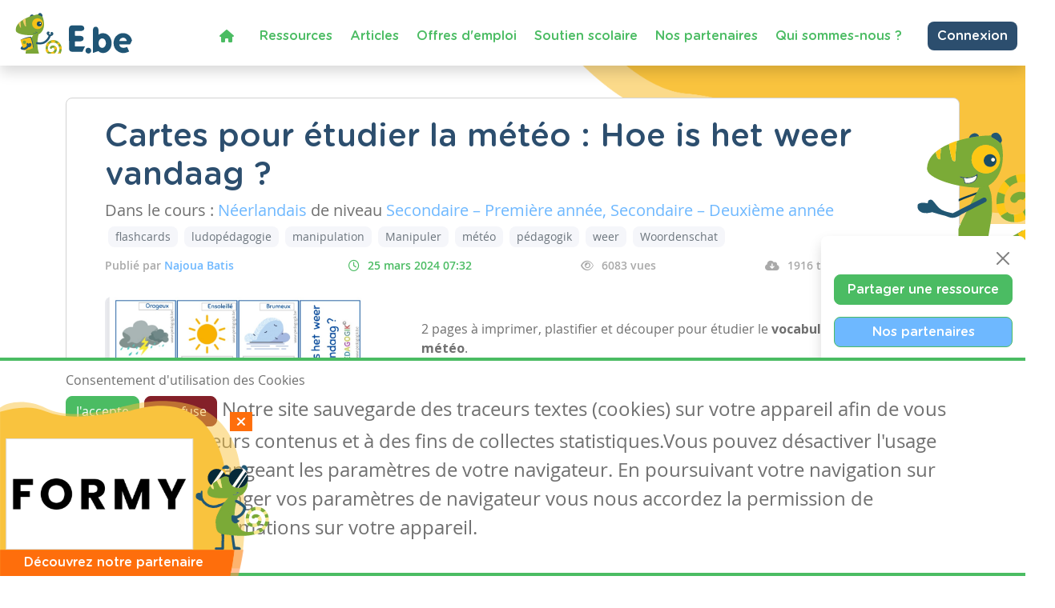

--- FILE ---
content_type: text/html; charset=utf-8
request_url: https://www.google.com/recaptcha/api2/anchor?ar=1&k=6LdVV3IcAAAAACraZeK1nL_L0H2Hm7WDPob9zAlT&co=aHR0cHM6Ly93d3cuZW5zZWlnbm9ucy5iZTo0NDM.&hl=en&v=N67nZn4AqZkNcbeMu4prBgzg&size=invisible&anchor-ms=20000&execute-ms=30000&cb=t473q6lty6nd
body_size: 48561
content:
<!DOCTYPE HTML><html dir="ltr" lang="en"><head><meta http-equiv="Content-Type" content="text/html; charset=UTF-8">
<meta http-equiv="X-UA-Compatible" content="IE=edge">
<title>reCAPTCHA</title>
<style type="text/css">
/* cyrillic-ext */
@font-face {
  font-family: 'Roboto';
  font-style: normal;
  font-weight: 400;
  font-stretch: 100%;
  src: url(//fonts.gstatic.com/s/roboto/v48/KFO7CnqEu92Fr1ME7kSn66aGLdTylUAMa3GUBHMdazTgWw.woff2) format('woff2');
  unicode-range: U+0460-052F, U+1C80-1C8A, U+20B4, U+2DE0-2DFF, U+A640-A69F, U+FE2E-FE2F;
}
/* cyrillic */
@font-face {
  font-family: 'Roboto';
  font-style: normal;
  font-weight: 400;
  font-stretch: 100%;
  src: url(//fonts.gstatic.com/s/roboto/v48/KFO7CnqEu92Fr1ME7kSn66aGLdTylUAMa3iUBHMdazTgWw.woff2) format('woff2');
  unicode-range: U+0301, U+0400-045F, U+0490-0491, U+04B0-04B1, U+2116;
}
/* greek-ext */
@font-face {
  font-family: 'Roboto';
  font-style: normal;
  font-weight: 400;
  font-stretch: 100%;
  src: url(//fonts.gstatic.com/s/roboto/v48/KFO7CnqEu92Fr1ME7kSn66aGLdTylUAMa3CUBHMdazTgWw.woff2) format('woff2');
  unicode-range: U+1F00-1FFF;
}
/* greek */
@font-face {
  font-family: 'Roboto';
  font-style: normal;
  font-weight: 400;
  font-stretch: 100%;
  src: url(//fonts.gstatic.com/s/roboto/v48/KFO7CnqEu92Fr1ME7kSn66aGLdTylUAMa3-UBHMdazTgWw.woff2) format('woff2');
  unicode-range: U+0370-0377, U+037A-037F, U+0384-038A, U+038C, U+038E-03A1, U+03A3-03FF;
}
/* math */
@font-face {
  font-family: 'Roboto';
  font-style: normal;
  font-weight: 400;
  font-stretch: 100%;
  src: url(//fonts.gstatic.com/s/roboto/v48/KFO7CnqEu92Fr1ME7kSn66aGLdTylUAMawCUBHMdazTgWw.woff2) format('woff2');
  unicode-range: U+0302-0303, U+0305, U+0307-0308, U+0310, U+0312, U+0315, U+031A, U+0326-0327, U+032C, U+032F-0330, U+0332-0333, U+0338, U+033A, U+0346, U+034D, U+0391-03A1, U+03A3-03A9, U+03B1-03C9, U+03D1, U+03D5-03D6, U+03F0-03F1, U+03F4-03F5, U+2016-2017, U+2034-2038, U+203C, U+2040, U+2043, U+2047, U+2050, U+2057, U+205F, U+2070-2071, U+2074-208E, U+2090-209C, U+20D0-20DC, U+20E1, U+20E5-20EF, U+2100-2112, U+2114-2115, U+2117-2121, U+2123-214F, U+2190, U+2192, U+2194-21AE, U+21B0-21E5, U+21F1-21F2, U+21F4-2211, U+2213-2214, U+2216-22FF, U+2308-230B, U+2310, U+2319, U+231C-2321, U+2336-237A, U+237C, U+2395, U+239B-23B7, U+23D0, U+23DC-23E1, U+2474-2475, U+25AF, U+25B3, U+25B7, U+25BD, U+25C1, U+25CA, U+25CC, U+25FB, U+266D-266F, U+27C0-27FF, U+2900-2AFF, U+2B0E-2B11, U+2B30-2B4C, U+2BFE, U+3030, U+FF5B, U+FF5D, U+1D400-1D7FF, U+1EE00-1EEFF;
}
/* symbols */
@font-face {
  font-family: 'Roboto';
  font-style: normal;
  font-weight: 400;
  font-stretch: 100%;
  src: url(//fonts.gstatic.com/s/roboto/v48/KFO7CnqEu92Fr1ME7kSn66aGLdTylUAMaxKUBHMdazTgWw.woff2) format('woff2');
  unicode-range: U+0001-000C, U+000E-001F, U+007F-009F, U+20DD-20E0, U+20E2-20E4, U+2150-218F, U+2190, U+2192, U+2194-2199, U+21AF, U+21E6-21F0, U+21F3, U+2218-2219, U+2299, U+22C4-22C6, U+2300-243F, U+2440-244A, U+2460-24FF, U+25A0-27BF, U+2800-28FF, U+2921-2922, U+2981, U+29BF, U+29EB, U+2B00-2BFF, U+4DC0-4DFF, U+FFF9-FFFB, U+10140-1018E, U+10190-1019C, U+101A0, U+101D0-101FD, U+102E0-102FB, U+10E60-10E7E, U+1D2C0-1D2D3, U+1D2E0-1D37F, U+1F000-1F0FF, U+1F100-1F1AD, U+1F1E6-1F1FF, U+1F30D-1F30F, U+1F315, U+1F31C, U+1F31E, U+1F320-1F32C, U+1F336, U+1F378, U+1F37D, U+1F382, U+1F393-1F39F, U+1F3A7-1F3A8, U+1F3AC-1F3AF, U+1F3C2, U+1F3C4-1F3C6, U+1F3CA-1F3CE, U+1F3D4-1F3E0, U+1F3ED, U+1F3F1-1F3F3, U+1F3F5-1F3F7, U+1F408, U+1F415, U+1F41F, U+1F426, U+1F43F, U+1F441-1F442, U+1F444, U+1F446-1F449, U+1F44C-1F44E, U+1F453, U+1F46A, U+1F47D, U+1F4A3, U+1F4B0, U+1F4B3, U+1F4B9, U+1F4BB, U+1F4BF, U+1F4C8-1F4CB, U+1F4D6, U+1F4DA, U+1F4DF, U+1F4E3-1F4E6, U+1F4EA-1F4ED, U+1F4F7, U+1F4F9-1F4FB, U+1F4FD-1F4FE, U+1F503, U+1F507-1F50B, U+1F50D, U+1F512-1F513, U+1F53E-1F54A, U+1F54F-1F5FA, U+1F610, U+1F650-1F67F, U+1F687, U+1F68D, U+1F691, U+1F694, U+1F698, U+1F6AD, U+1F6B2, U+1F6B9-1F6BA, U+1F6BC, U+1F6C6-1F6CF, U+1F6D3-1F6D7, U+1F6E0-1F6EA, U+1F6F0-1F6F3, U+1F6F7-1F6FC, U+1F700-1F7FF, U+1F800-1F80B, U+1F810-1F847, U+1F850-1F859, U+1F860-1F887, U+1F890-1F8AD, U+1F8B0-1F8BB, U+1F8C0-1F8C1, U+1F900-1F90B, U+1F93B, U+1F946, U+1F984, U+1F996, U+1F9E9, U+1FA00-1FA6F, U+1FA70-1FA7C, U+1FA80-1FA89, U+1FA8F-1FAC6, U+1FACE-1FADC, U+1FADF-1FAE9, U+1FAF0-1FAF8, U+1FB00-1FBFF;
}
/* vietnamese */
@font-face {
  font-family: 'Roboto';
  font-style: normal;
  font-weight: 400;
  font-stretch: 100%;
  src: url(//fonts.gstatic.com/s/roboto/v48/KFO7CnqEu92Fr1ME7kSn66aGLdTylUAMa3OUBHMdazTgWw.woff2) format('woff2');
  unicode-range: U+0102-0103, U+0110-0111, U+0128-0129, U+0168-0169, U+01A0-01A1, U+01AF-01B0, U+0300-0301, U+0303-0304, U+0308-0309, U+0323, U+0329, U+1EA0-1EF9, U+20AB;
}
/* latin-ext */
@font-face {
  font-family: 'Roboto';
  font-style: normal;
  font-weight: 400;
  font-stretch: 100%;
  src: url(//fonts.gstatic.com/s/roboto/v48/KFO7CnqEu92Fr1ME7kSn66aGLdTylUAMa3KUBHMdazTgWw.woff2) format('woff2');
  unicode-range: U+0100-02BA, U+02BD-02C5, U+02C7-02CC, U+02CE-02D7, U+02DD-02FF, U+0304, U+0308, U+0329, U+1D00-1DBF, U+1E00-1E9F, U+1EF2-1EFF, U+2020, U+20A0-20AB, U+20AD-20C0, U+2113, U+2C60-2C7F, U+A720-A7FF;
}
/* latin */
@font-face {
  font-family: 'Roboto';
  font-style: normal;
  font-weight: 400;
  font-stretch: 100%;
  src: url(//fonts.gstatic.com/s/roboto/v48/KFO7CnqEu92Fr1ME7kSn66aGLdTylUAMa3yUBHMdazQ.woff2) format('woff2');
  unicode-range: U+0000-00FF, U+0131, U+0152-0153, U+02BB-02BC, U+02C6, U+02DA, U+02DC, U+0304, U+0308, U+0329, U+2000-206F, U+20AC, U+2122, U+2191, U+2193, U+2212, U+2215, U+FEFF, U+FFFD;
}
/* cyrillic-ext */
@font-face {
  font-family: 'Roboto';
  font-style: normal;
  font-weight: 500;
  font-stretch: 100%;
  src: url(//fonts.gstatic.com/s/roboto/v48/KFO7CnqEu92Fr1ME7kSn66aGLdTylUAMa3GUBHMdazTgWw.woff2) format('woff2');
  unicode-range: U+0460-052F, U+1C80-1C8A, U+20B4, U+2DE0-2DFF, U+A640-A69F, U+FE2E-FE2F;
}
/* cyrillic */
@font-face {
  font-family: 'Roboto';
  font-style: normal;
  font-weight: 500;
  font-stretch: 100%;
  src: url(//fonts.gstatic.com/s/roboto/v48/KFO7CnqEu92Fr1ME7kSn66aGLdTylUAMa3iUBHMdazTgWw.woff2) format('woff2');
  unicode-range: U+0301, U+0400-045F, U+0490-0491, U+04B0-04B1, U+2116;
}
/* greek-ext */
@font-face {
  font-family: 'Roboto';
  font-style: normal;
  font-weight: 500;
  font-stretch: 100%;
  src: url(//fonts.gstatic.com/s/roboto/v48/KFO7CnqEu92Fr1ME7kSn66aGLdTylUAMa3CUBHMdazTgWw.woff2) format('woff2');
  unicode-range: U+1F00-1FFF;
}
/* greek */
@font-face {
  font-family: 'Roboto';
  font-style: normal;
  font-weight: 500;
  font-stretch: 100%;
  src: url(//fonts.gstatic.com/s/roboto/v48/KFO7CnqEu92Fr1ME7kSn66aGLdTylUAMa3-UBHMdazTgWw.woff2) format('woff2');
  unicode-range: U+0370-0377, U+037A-037F, U+0384-038A, U+038C, U+038E-03A1, U+03A3-03FF;
}
/* math */
@font-face {
  font-family: 'Roboto';
  font-style: normal;
  font-weight: 500;
  font-stretch: 100%;
  src: url(//fonts.gstatic.com/s/roboto/v48/KFO7CnqEu92Fr1ME7kSn66aGLdTylUAMawCUBHMdazTgWw.woff2) format('woff2');
  unicode-range: U+0302-0303, U+0305, U+0307-0308, U+0310, U+0312, U+0315, U+031A, U+0326-0327, U+032C, U+032F-0330, U+0332-0333, U+0338, U+033A, U+0346, U+034D, U+0391-03A1, U+03A3-03A9, U+03B1-03C9, U+03D1, U+03D5-03D6, U+03F0-03F1, U+03F4-03F5, U+2016-2017, U+2034-2038, U+203C, U+2040, U+2043, U+2047, U+2050, U+2057, U+205F, U+2070-2071, U+2074-208E, U+2090-209C, U+20D0-20DC, U+20E1, U+20E5-20EF, U+2100-2112, U+2114-2115, U+2117-2121, U+2123-214F, U+2190, U+2192, U+2194-21AE, U+21B0-21E5, U+21F1-21F2, U+21F4-2211, U+2213-2214, U+2216-22FF, U+2308-230B, U+2310, U+2319, U+231C-2321, U+2336-237A, U+237C, U+2395, U+239B-23B7, U+23D0, U+23DC-23E1, U+2474-2475, U+25AF, U+25B3, U+25B7, U+25BD, U+25C1, U+25CA, U+25CC, U+25FB, U+266D-266F, U+27C0-27FF, U+2900-2AFF, U+2B0E-2B11, U+2B30-2B4C, U+2BFE, U+3030, U+FF5B, U+FF5D, U+1D400-1D7FF, U+1EE00-1EEFF;
}
/* symbols */
@font-face {
  font-family: 'Roboto';
  font-style: normal;
  font-weight: 500;
  font-stretch: 100%;
  src: url(//fonts.gstatic.com/s/roboto/v48/KFO7CnqEu92Fr1ME7kSn66aGLdTylUAMaxKUBHMdazTgWw.woff2) format('woff2');
  unicode-range: U+0001-000C, U+000E-001F, U+007F-009F, U+20DD-20E0, U+20E2-20E4, U+2150-218F, U+2190, U+2192, U+2194-2199, U+21AF, U+21E6-21F0, U+21F3, U+2218-2219, U+2299, U+22C4-22C6, U+2300-243F, U+2440-244A, U+2460-24FF, U+25A0-27BF, U+2800-28FF, U+2921-2922, U+2981, U+29BF, U+29EB, U+2B00-2BFF, U+4DC0-4DFF, U+FFF9-FFFB, U+10140-1018E, U+10190-1019C, U+101A0, U+101D0-101FD, U+102E0-102FB, U+10E60-10E7E, U+1D2C0-1D2D3, U+1D2E0-1D37F, U+1F000-1F0FF, U+1F100-1F1AD, U+1F1E6-1F1FF, U+1F30D-1F30F, U+1F315, U+1F31C, U+1F31E, U+1F320-1F32C, U+1F336, U+1F378, U+1F37D, U+1F382, U+1F393-1F39F, U+1F3A7-1F3A8, U+1F3AC-1F3AF, U+1F3C2, U+1F3C4-1F3C6, U+1F3CA-1F3CE, U+1F3D4-1F3E0, U+1F3ED, U+1F3F1-1F3F3, U+1F3F5-1F3F7, U+1F408, U+1F415, U+1F41F, U+1F426, U+1F43F, U+1F441-1F442, U+1F444, U+1F446-1F449, U+1F44C-1F44E, U+1F453, U+1F46A, U+1F47D, U+1F4A3, U+1F4B0, U+1F4B3, U+1F4B9, U+1F4BB, U+1F4BF, U+1F4C8-1F4CB, U+1F4D6, U+1F4DA, U+1F4DF, U+1F4E3-1F4E6, U+1F4EA-1F4ED, U+1F4F7, U+1F4F9-1F4FB, U+1F4FD-1F4FE, U+1F503, U+1F507-1F50B, U+1F50D, U+1F512-1F513, U+1F53E-1F54A, U+1F54F-1F5FA, U+1F610, U+1F650-1F67F, U+1F687, U+1F68D, U+1F691, U+1F694, U+1F698, U+1F6AD, U+1F6B2, U+1F6B9-1F6BA, U+1F6BC, U+1F6C6-1F6CF, U+1F6D3-1F6D7, U+1F6E0-1F6EA, U+1F6F0-1F6F3, U+1F6F7-1F6FC, U+1F700-1F7FF, U+1F800-1F80B, U+1F810-1F847, U+1F850-1F859, U+1F860-1F887, U+1F890-1F8AD, U+1F8B0-1F8BB, U+1F8C0-1F8C1, U+1F900-1F90B, U+1F93B, U+1F946, U+1F984, U+1F996, U+1F9E9, U+1FA00-1FA6F, U+1FA70-1FA7C, U+1FA80-1FA89, U+1FA8F-1FAC6, U+1FACE-1FADC, U+1FADF-1FAE9, U+1FAF0-1FAF8, U+1FB00-1FBFF;
}
/* vietnamese */
@font-face {
  font-family: 'Roboto';
  font-style: normal;
  font-weight: 500;
  font-stretch: 100%;
  src: url(//fonts.gstatic.com/s/roboto/v48/KFO7CnqEu92Fr1ME7kSn66aGLdTylUAMa3OUBHMdazTgWw.woff2) format('woff2');
  unicode-range: U+0102-0103, U+0110-0111, U+0128-0129, U+0168-0169, U+01A0-01A1, U+01AF-01B0, U+0300-0301, U+0303-0304, U+0308-0309, U+0323, U+0329, U+1EA0-1EF9, U+20AB;
}
/* latin-ext */
@font-face {
  font-family: 'Roboto';
  font-style: normal;
  font-weight: 500;
  font-stretch: 100%;
  src: url(//fonts.gstatic.com/s/roboto/v48/KFO7CnqEu92Fr1ME7kSn66aGLdTylUAMa3KUBHMdazTgWw.woff2) format('woff2');
  unicode-range: U+0100-02BA, U+02BD-02C5, U+02C7-02CC, U+02CE-02D7, U+02DD-02FF, U+0304, U+0308, U+0329, U+1D00-1DBF, U+1E00-1E9F, U+1EF2-1EFF, U+2020, U+20A0-20AB, U+20AD-20C0, U+2113, U+2C60-2C7F, U+A720-A7FF;
}
/* latin */
@font-face {
  font-family: 'Roboto';
  font-style: normal;
  font-weight: 500;
  font-stretch: 100%;
  src: url(//fonts.gstatic.com/s/roboto/v48/KFO7CnqEu92Fr1ME7kSn66aGLdTylUAMa3yUBHMdazQ.woff2) format('woff2');
  unicode-range: U+0000-00FF, U+0131, U+0152-0153, U+02BB-02BC, U+02C6, U+02DA, U+02DC, U+0304, U+0308, U+0329, U+2000-206F, U+20AC, U+2122, U+2191, U+2193, U+2212, U+2215, U+FEFF, U+FFFD;
}
/* cyrillic-ext */
@font-face {
  font-family: 'Roboto';
  font-style: normal;
  font-weight: 900;
  font-stretch: 100%;
  src: url(//fonts.gstatic.com/s/roboto/v48/KFO7CnqEu92Fr1ME7kSn66aGLdTylUAMa3GUBHMdazTgWw.woff2) format('woff2');
  unicode-range: U+0460-052F, U+1C80-1C8A, U+20B4, U+2DE0-2DFF, U+A640-A69F, U+FE2E-FE2F;
}
/* cyrillic */
@font-face {
  font-family: 'Roboto';
  font-style: normal;
  font-weight: 900;
  font-stretch: 100%;
  src: url(//fonts.gstatic.com/s/roboto/v48/KFO7CnqEu92Fr1ME7kSn66aGLdTylUAMa3iUBHMdazTgWw.woff2) format('woff2');
  unicode-range: U+0301, U+0400-045F, U+0490-0491, U+04B0-04B1, U+2116;
}
/* greek-ext */
@font-face {
  font-family: 'Roboto';
  font-style: normal;
  font-weight: 900;
  font-stretch: 100%;
  src: url(//fonts.gstatic.com/s/roboto/v48/KFO7CnqEu92Fr1ME7kSn66aGLdTylUAMa3CUBHMdazTgWw.woff2) format('woff2');
  unicode-range: U+1F00-1FFF;
}
/* greek */
@font-face {
  font-family: 'Roboto';
  font-style: normal;
  font-weight: 900;
  font-stretch: 100%;
  src: url(//fonts.gstatic.com/s/roboto/v48/KFO7CnqEu92Fr1ME7kSn66aGLdTylUAMa3-UBHMdazTgWw.woff2) format('woff2');
  unicode-range: U+0370-0377, U+037A-037F, U+0384-038A, U+038C, U+038E-03A1, U+03A3-03FF;
}
/* math */
@font-face {
  font-family: 'Roboto';
  font-style: normal;
  font-weight: 900;
  font-stretch: 100%;
  src: url(//fonts.gstatic.com/s/roboto/v48/KFO7CnqEu92Fr1ME7kSn66aGLdTylUAMawCUBHMdazTgWw.woff2) format('woff2');
  unicode-range: U+0302-0303, U+0305, U+0307-0308, U+0310, U+0312, U+0315, U+031A, U+0326-0327, U+032C, U+032F-0330, U+0332-0333, U+0338, U+033A, U+0346, U+034D, U+0391-03A1, U+03A3-03A9, U+03B1-03C9, U+03D1, U+03D5-03D6, U+03F0-03F1, U+03F4-03F5, U+2016-2017, U+2034-2038, U+203C, U+2040, U+2043, U+2047, U+2050, U+2057, U+205F, U+2070-2071, U+2074-208E, U+2090-209C, U+20D0-20DC, U+20E1, U+20E5-20EF, U+2100-2112, U+2114-2115, U+2117-2121, U+2123-214F, U+2190, U+2192, U+2194-21AE, U+21B0-21E5, U+21F1-21F2, U+21F4-2211, U+2213-2214, U+2216-22FF, U+2308-230B, U+2310, U+2319, U+231C-2321, U+2336-237A, U+237C, U+2395, U+239B-23B7, U+23D0, U+23DC-23E1, U+2474-2475, U+25AF, U+25B3, U+25B7, U+25BD, U+25C1, U+25CA, U+25CC, U+25FB, U+266D-266F, U+27C0-27FF, U+2900-2AFF, U+2B0E-2B11, U+2B30-2B4C, U+2BFE, U+3030, U+FF5B, U+FF5D, U+1D400-1D7FF, U+1EE00-1EEFF;
}
/* symbols */
@font-face {
  font-family: 'Roboto';
  font-style: normal;
  font-weight: 900;
  font-stretch: 100%;
  src: url(//fonts.gstatic.com/s/roboto/v48/KFO7CnqEu92Fr1ME7kSn66aGLdTylUAMaxKUBHMdazTgWw.woff2) format('woff2');
  unicode-range: U+0001-000C, U+000E-001F, U+007F-009F, U+20DD-20E0, U+20E2-20E4, U+2150-218F, U+2190, U+2192, U+2194-2199, U+21AF, U+21E6-21F0, U+21F3, U+2218-2219, U+2299, U+22C4-22C6, U+2300-243F, U+2440-244A, U+2460-24FF, U+25A0-27BF, U+2800-28FF, U+2921-2922, U+2981, U+29BF, U+29EB, U+2B00-2BFF, U+4DC0-4DFF, U+FFF9-FFFB, U+10140-1018E, U+10190-1019C, U+101A0, U+101D0-101FD, U+102E0-102FB, U+10E60-10E7E, U+1D2C0-1D2D3, U+1D2E0-1D37F, U+1F000-1F0FF, U+1F100-1F1AD, U+1F1E6-1F1FF, U+1F30D-1F30F, U+1F315, U+1F31C, U+1F31E, U+1F320-1F32C, U+1F336, U+1F378, U+1F37D, U+1F382, U+1F393-1F39F, U+1F3A7-1F3A8, U+1F3AC-1F3AF, U+1F3C2, U+1F3C4-1F3C6, U+1F3CA-1F3CE, U+1F3D4-1F3E0, U+1F3ED, U+1F3F1-1F3F3, U+1F3F5-1F3F7, U+1F408, U+1F415, U+1F41F, U+1F426, U+1F43F, U+1F441-1F442, U+1F444, U+1F446-1F449, U+1F44C-1F44E, U+1F453, U+1F46A, U+1F47D, U+1F4A3, U+1F4B0, U+1F4B3, U+1F4B9, U+1F4BB, U+1F4BF, U+1F4C8-1F4CB, U+1F4D6, U+1F4DA, U+1F4DF, U+1F4E3-1F4E6, U+1F4EA-1F4ED, U+1F4F7, U+1F4F9-1F4FB, U+1F4FD-1F4FE, U+1F503, U+1F507-1F50B, U+1F50D, U+1F512-1F513, U+1F53E-1F54A, U+1F54F-1F5FA, U+1F610, U+1F650-1F67F, U+1F687, U+1F68D, U+1F691, U+1F694, U+1F698, U+1F6AD, U+1F6B2, U+1F6B9-1F6BA, U+1F6BC, U+1F6C6-1F6CF, U+1F6D3-1F6D7, U+1F6E0-1F6EA, U+1F6F0-1F6F3, U+1F6F7-1F6FC, U+1F700-1F7FF, U+1F800-1F80B, U+1F810-1F847, U+1F850-1F859, U+1F860-1F887, U+1F890-1F8AD, U+1F8B0-1F8BB, U+1F8C0-1F8C1, U+1F900-1F90B, U+1F93B, U+1F946, U+1F984, U+1F996, U+1F9E9, U+1FA00-1FA6F, U+1FA70-1FA7C, U+1FA80-1FA89, U+1FA8F-1FAC6, U+1FACE-1FADC, U+1FADF-1FAE9, U+1FAF0-1FAF8, U+1FB00-1FBFF;
}
/* vietnamese */
@font-face {
  font-family: 'Roboto';
  font-style: normal;
  font-weight: 900;
  font-stretch: 100%;
  src: url(//fonts.gstatic.com/s/roboto/v48/KFO7CnqEu92Fr1ME7kSn66aGLdTylUAMa3OUBHMdazTgWw.woff2) format('woff2');
  unicode-range: U+0102-0103, U+0110-0111, U+0128-0129, U+0168-0169, U+01A0-01A1, U+01AF-01B0, U+0300-0301, U+0303-0304, U+0308-0309, U+0323, U+0329, U+1EA0-1EF9, U+20AB;
}
/* latin-ext */
@font-face {
  font-family: 'Roboto';
  font-style: normal;
  font-weight: 900;
  font-stretch: 100%;
  src: url(//fonts.gstatic.com/s/roboto/v48/KFO7CnqEu92Fr1ME7kSn66aGLdTylUAMa3KUBHMdazTgWw.woff2) format('woff2');
  unicode-range: U+0100-02BA, U+02BD-02C5, U+02C7-02CC, U+02CE-02D7, U+02DD-02FF, U+0304, U+0308, U+0329, U+1D00-1DBF, U+1E00-1E9F, U+1EF2-1EFF, U+2020, U+20A0-20AB, U+20AD-20C0, U+2113, U+2C60-2C7F, U+A720-A7FF;
}
/* latin */
@font-face {
  font-family: 'Roboto';
  font-style: normal;
  font-weight: 900;
  font-stretch: 100%;
  src: url(//fonts.gstatic.com/s/roboto/v48/KFO7CnqEu92Fr1ME7kSn66aGLdTylUAMa3yUBHMdazQ.woff2) format('woff2');
  unicode-range: U+0000-00FF, U+0131, U+0152-0153, U+02BB-02BC, U+02C6, U+02DA, U+02DC, U+0304, U+0308, U+0329, U+2000-206F, U+20AC, U+2122, U+2191, U+2193, U+2212, U+2215, U+FEFF, U+FFFD;
}

</style>
<link rel="stylesheet" type="text/css" href="https://www.gstatic.com/recaptcha/releases/N67nZn4AqZkNcbeMu4prBgzg/styles__ltr.css">
<script nonce="RoFUclpuFmgJrOdaNqKWzQ" type="text/javascript">window['__recaptcha_api'] = 'https://www.google.com/recaptcha/api2/';</script>
<script type="text/javascript" src="https://www.gstatic.com/recaptcha/releases/N67nZn4AqZkNcbeMu4prBgzg/recaptcha__en.js" nonce="RoFUclpuFmgJrOdaNqKWzQ">
      
    </script></head>
<body><div id="rc-anchor-alert" class="rc-anchor-alert"></div>
<input type="hidden" id="recaptcha-token" value="[base64]">
<script type="text/javascript" nonce="RoFUclpuFmgJrOdaNqKWzQ">
      recaptcha.anchor.Main.init("[\x22ainput\x22,[\x22bgdata\x22,\x22\x22,\[base64]/[base64]/[base64]/ZyhXLGgpOnEoW04sMjEsbF0sVywwKSxoKSxmYWxzZSxmYWxzZSl9Y2F0Y2goayl7RygzNTgsVyk/[base64]/[base64]/[base64]/[base64]/[base64]/[base64]/[base64]/bmV3IEJbT10oRFswXSk6dz09Mj9uZXcgQltPXShEWzBdLERbMV0pOnc9PTM/bmV3IEJbT10oRFswXSxEWzFdLERbMl0pOnc9PTQ/[base64]/[base64]/[base64]/[base64]/[base64]\\u003d\x22,\[base64]\\u003d\\u003d\x22,\x22w6HCkmvDgMOpe8K5wqVqwqnDn8Kfwq4rwp/Cn8K2w7hAw5hYwpjDiMOQw7zCpyLDlyfCr8OmfTDCqMKdBMOXwoXColjDssKsw5JdU8KYw7EZMMOta8KrwqoWM8KAw5fDhcOuVAnCpm/DsVcIwrUAXVV+JSvDp2PCs8OGBT9Bw7wowo17w47DtcKkw5knLMKYw7pLwpAHwrnCsDvDu33CksKmw6XDv23CkMOawp7CmS3ChsOjdMK4Lw7CqzTCkVfDk8OcNFR9wq/DqcO6w5ZoSAN4wqfDq3fDr8KHZTTCg8OYw7DCtsKlwqXCnsKrwpI8wrvCrGbCoj3CrXvDs8K+OCnDnMK9CsO/dMOgG1t7w4LCnUjDjhMBw4rCtsOmwpV0GcK8LxBxHMK8w78gwqfClsO0HMKXcTNrwr/Du2vDsEo4GSnDjMOIwqtbw4Bcwr3CgmnCucODW8OSwq4YHMOnDMKPw67DpWEdKsODQ0rCjhHDpToOXMOiw5vDsn8iSMKewr9AEsOcXBjCssKAIsKncsOOCyjCrcO5C8OsOFcQaFXDnMKML8KnwoNpA0xow5UNYcKnw7/DpcOPNsKdwqZgQ0/DonfCmUtdJ8KkMcOdw7vDrjvDpsKHK8OACEfCvcODCXg+eDDCvj/CisOgw5DDuTbDl2VLw4x6WyI9AlVCacK7worDgA/CgjbDtMOGw6cIwrpvwp4/X8K7YcONw6V/DTQ5fF7DmFQFbsOYwqZDwr/CpsOnSsKdwrTCs8ORwoPCnsOPPsKJwol6TMOJwrPCtMOwwrDDvsO3w6s2AcKqbsOEw4fDscKPw5llwqjDgMO7ZhQ8Eydyw7Z/bkYNw7g8w6cUS0vCjMKzw7JKwp9BSgTCtsOAQzLCqQIKwonClMK7fSLDmToAwo/[base64]/CssK6HgvCqXvDq8ORMVTCvMK+WQ3CusOiREAWw5/Cj2rDocOec8KMXx/CsMKJw7/DvsKXwpLDpFQ5SWZSfcK8CFlvwpF9csOOwqd/J0tlw5vCqTwPOTB4w7LDnsO/[base64]/Cg8KYWcOIacOGCApePSVNHzFKwoPCgETCunQOACjDlMKtD3HDosKBZUvDlg8eY8KjcyHDmcKiwrXDt2w/QMOPQsKzwps5woTChsO6TAdjwqbCo8OkwoE8aiXCkMOyw4MVwo/Cn8OhEsO4ZWt9wo7Cg8O+w5cvwobClV3DsBMKRMK7wrASDUkcMsKmdsO1wo/DssKpw63DvsKDwr5Iw4DCmsOiLMKZOMOzWirCnMOHwptuwpAjwr5ESynCrDfCmztAZcODU0/DsMK8H8KvEV3CsMO7MMOfRkTDosOqUAHDsh7CrcOEOsKYET/DtsKzSE8WW11xbMO4JXsEwrwPY8KHw4ttw6nCsU05wpjCjMKgw7DDjcKsOMKYcAATFCwHT3DDjsORM1h+IMK7bGLCj8KSw6DDs1sSw7zCtcOzTDQMwpw6N8KeWcKZWD/Cu8K8wqYVOhbDmMKNEcOhw44xwr/CgQvCnTPDmhwVw50swr/[base64]/aR3CsMK8KsO0w5QgwoEDAcO1wrnDrMKgAMOaEjnClsK7PgsdWVDDuHMkw7IewprCssKSecOdT8K1wpVQwqcUAA0QHA/Dp8K9wpXDqsKQekFdEcOoFj0/w5R1GUYuMsOhecOkLiTCqTjCpw9owp/[base64]/Drzt9OQTCmxDDl8OBw4/Cg8OlwpLDiAjCmHAyUcOKwp3CocOOTsKiw6JywobDrcKzwrl3wrwww5J+AcOTwogaWsO3wqE2w5tAWMKFw5FBw7nDvH50wqjDv8KiU3TCsDpgaELCn8O3eMOIw4fCvcOkwogcGzXDlMOaw57CncKiZcOnDV7CmC5pw5tdwo/[base64]/RHXDgcKSwoYqWMKkBcOaw5p7eBwrByRHXMKbw58ZwpjDgUguwpHDuGohUMKtJcKmUMKAecKzw7dZBMO9w4M9wobDoCQawqQNTsKvwqQ1eD9BwqIiDFfDh3IcwrhHKcKFwrDCoMKwJUdgwpR1GzXCjD/DkcKswoUTwoxTw4TDrWPCnMOSwoLDnMO6fAIsw7fCoxrCg8OBdxHDqcOpEcKfwoPDmxrCksOmCMO2MFfDtHYKwo/DqsKVUcO0wpnCsMOQw7fDt04Qw77CqGI3wpV6w7R4w5XCm8KoHF7CsUdDYAQTIhdnNsOBwpkDHcOww55iw6vCuMKjKsOWwpNSOiMKw5x6Zidnw7hvacOQOi8LwpfDq8KawrQ0W8OKZMOhw6DCgsOSwpNGwr/[base64]/CvsK5bifDgsKYeiwMw4NNwoAgwpvCoWzDtMO7w6ILeMOID8OiMcKUccOOQcOaVsKULMOvw7cSwodlwqlawrFyYMK5R0DCvsKSYhMoYDBzG8OdP8O1GcKrwqkXYlbCgi/DqHfDkcK/w6h6SUvCrsKpwrPDocORwpnCtMOCw5lJUMKGOS0JwpDDiMOrRxfCuHpqb8KLPGrDv8Kzwo9eF8KpwoFaw4HCisO3G0s7w47CksO6I3o3wonDrz7DlxPCssOjJcK0HwMXwoLDrnvDgWXCtD5rwrBLDMO+wp3Doj14wqx6wrQhfMOlwrp/[base64]/IMOtw7PDicOpw4XDi8OjwpfDlWYfwpVlP8KAw7Q3wo9iwqrChA/DrsOkUC/DtcKSdUrCnMOCTW9uBsKISMKtw5DCrcOrw6rDu20SKQ7DoMKOwqdowrvDkEbCn8Kew77DpsO/woc3w6LDvMK2bzvDryp1IRXDmCR/w65/Jw7DjTHCucOtfi/[base64]/w7PDnsO9WSFgwpPDmAzDoXTCpQN/KV4tEgTDo8O/HE4vwrHCsV/Cp2jCuMK0wq7CicKsfxfCrw/CshFEYFfDvnDCtBbDv8OoOjfDkcKyw6XDt1x2w4obw4LDlgvCvcKiGsOpw4jDkMOPwo/CkSdFw4rDqFpww7DDrMOwwqHChWVGwrjCsn3CjcKyLsK5wofCumcjwopDXHXCn8KCwoACwpxMWy9ew5bDj0ldwqR9wqzCtgh0JDAzwqY+wpPDiCAPw79awrTDqFrDl8KDHMKyw6/Cj8K/csObwrIqZcKMw6Ehwrofw5HDrMOtPFU7wrHCkMO7woAOw6zCrzvDvMKWCgfDnRpswqTCkcKcw7Ryw7hFZ8K6QBxrGWdPJcKeRMKIwrV4SyPCosOsVlrCkMOKwoLDmcKUw7IITsKJJsOPDcOrSmhgw4InPhrCqcKew6A+w5pfQVVLwr/Dk0rDmcOjw61xwrZ5YMOpP8KMwpY/w5k5wr3DpU3DjcKENjFPwqrDrBDCjEHCu0DDkHTDjBfCm8OFwo5fasOjdGVVCcKlfcKxTTx4DiTCjXDDscOCw77Dr3EQw68nakc9w4kOwpFXwqPCnFPClktnw4YAQWfCosKUw4TCh8ONB04fTcKZBT0GwrhzLcK/[base64]/CjyU0FFEHHjrCpsOdfsKDVikhw5sxS8OlwoY+TsKEwrQRw6XDiGUgcMKZUFBLIcOcQkHCp1zDhMOpRRzDqj15woJUfiEHw5rDqwjDtnB+DWgow4fDkCtqwphQwqsmw5pIP8KUw4jDj2fCr8O7woLCssOlw5Faf8OkwrkxwqIpwoEAdsO/I8Oww6nDq8Kzw7vDjmHCgcO5w5HDhcKkw7hAVmAQwqjDhWLClsKyWlslQsOvUlRBwqTDvMKrwoXClm4HwpYow78zwoHCucKlW0gFw4LClsOre8OkwpBZYhfDvsOnUBxAw6QnQ8Oswo3DgTjDkRfCn8O2DG/Di8O8w6jCpsO3aWLCscOzw58FOl3Ch8KkwrdtwpvCgHdAT2PDhB3CsMOPKzLCiMKENW57IMKpJsKEJMOawoQow6/ChRhrIcOPN8OvD8KLA8OpBgvClGHDvWnDvcOTfcOfB8KZwqF4QsKEc8KzwpR7woIeL0wVbcOZUyDCuMKPwrXDucOUw4bClcOwfcKgR8OQVsOtJMONwpJ8wqDCjzTCmmBrR1fCtsKLbW/Duy4Icj/DjT5awpVPAcKfCxPCgS5kw6IywqDCskLDusKlwqkhw5c0w5AFYhXDscOOwph+WkBbwr/CrinDu8OuL8OyXMOOwpzClE95FxFCQjTCinjDny7DtQ3DnlYwJSIDasKbKyXCnUXCp37DpcKzw7fDk8O8JsKHwqMOGsOgHMOEwpnChHjCoSptBMK6wpAcGltPQW4QYcO4QWzDjMOEw5k3w7oNwrRaeyjDoyLDi8OBw7HCuUQ2w7zCiRhVw5zDihbDpww8FTXDn8OTw5/Cu8Ogw71Nw5PCjk7CkMK/wqDDqkPCih/CgMOTfCs1FsOAwpJ1wqXDpWMVw5tQwr09KsKbw5FrbAzCrsK6wpZKwpI6TsOHL8KNwoh2wrgDw5BLw6/CkCvDksOBVS/DkzhXw7zDocOLw65+VjLDlcKdw6JOwpZtbBLCtUNyw4jDiUoswq1tw4jCnxDDu8O3Uhwtw6s5wqQvYMOvw5NDw7bDr8KtDU8/cFsEfygZLR/Dp8OUe15pw5DDuMKPw4nDi8OJw69rw6TDn8Oow6zDhsKvPWF2wqR4I8KWw5rDsF7Cv8Oyw6Rmw5thB8OtUsKoQF7CusOVwqDDjUgpQQEnw4YLUcK2w5nCh8O5ZVonw4lKO8OxSUPDvcK4wrRuWsOLQ1XCiMK8AcKGNn1/T8KuPR4fHSMXwoTDt8O0M8ONwox4RQXDtG/[base64]/wrt9XG/DpnnCiUPDm8OfJWUIwpZOIj9kZMKmworDrcOEak3CsQ0sRgITFX3Dh3hSKzTDmF7DthhfOljCucO+wp7DtcKiwp3CqzZLwrHCvcOHwrw0JMKpBMKsw6lGw4Jqw4DCtcOAwqJoXFVscMOICSQ4wr1EwrJJcyEPQDjCj1/[base64]/[base64]/GMOPw43CjcKtPsKqw5zCvHDDncKDSsOuAkjColdEw7h5w4RaYcOSwozCgU07woVZOjBMwr/DiVzDjcKxB8OPw4zDo3kaSBjCmiBbZmDDmnlEw7YJa8OKwo1oa8KQwoxIw6sCGcK2L8KOw6PCvMKvwpAWPFPDoFnCmC8LBloFw5hNw5fCk8K1wqcWc8Otw6XCii/CuTrDiV3DjcKXwoJ/[base64]/[base64]/[base64]/CnANmwq/DtGs0wojCohoLBAEafiVkQjcVw507U8OsZMKFM03DqlfCk8OXwqwsS27Dgnpvw6zClMKJwqTCqMKHw4fDssOCw5Ahw7PCpRPCrMKoSsKZwqFGw75kw493KMOiTUnDmxJ/w4PCrMK7ZlzCpDtjwrAXO8OAw6rDmG3CoMKDc1rDt8K0RSDCmsONIC3CrWHDvHwEQsKUw74Cw43DiTLCj8OswrjCvsKgWsOHw7FGwpDDs8OywrRzw5TCi8KVRsOow4koWcOOYi5hw6bDnMKBwqItVl3Dm0HCjw43Z2Vsw7DCnsOEwq/CmMKzW8Kjw7DDuG0EHcKMwrBqwoLCjcKoAD/CocKxw6PCoygYw4vCjlA2wqcUJMKBw4h+AcKFYMK7KMOOBMOyw4/DhzfClsO0dExLI0LDnsOHS8KDPn01ZTwNw4pewopSa8KHw6MzbRlfEcOQTcOww5bDpCfCvsO/wqTCuS/Dvy/DuMK/[base64]/YDdbQ8OwScOpUcOGwo3DpcKqw7tow508csOuwqo4R3oew53DvGQWB8OZW0wSwpDDksKkw4Fjw73CrsKiJcO6w4DCtxLCisK6GcONw7/Cl3LCpSTDnMOOwr9MwqbDslHCkcOWTsOCFEjDoMO9PcKrCcOWw54Owqh3w70aeVXCr0rDmjvCq8OoE2dADmPCmGQqwrsCPAfCicKXSy4/bsKZw4Bjw7/ClWrDusKpw6Vtw7rDnsOfwrxaI8OhwopYw4bDscOfYmzCrGnDoMOUwrA7Xy/CucK7MyPDm8OFVcOdaTxEWMO/wpXDusKLKw7Ds8KDwq0Cf2nDlMOyFHLCusKQRSbDgMOEwr1JwoTCl1XDrR8Cw5AYGcKvwoBvw6I5ccKgeRUWbGlnDcO6UEgnWsOWw5slCzfCg3nCmQtZXxcfw6vCssKhTsKew7lRH8KmwooZSRTCiWLCsHNMwphFw7vDszHCjcKrw7/DvjDCpWzClwUdLsOHYcK5wq8CbmvCusKAKMKZw5nCvBYrw4PDqMKMfTdUwqA6W8KGwoBKw4zDlC/DoWrDhWjCnh8zw4IcOS3CuDfDsMKsw6wXRAzDncOjSjYSw6LDucKQw7DCrUphXMOZwpp/[base64]/[base64]/w4jCghwxW8O5wrYNC8KUQQ/Dm2bCrsKDw7hLwrHDrinCicKvSn4Gw73DmcO9XMOOAcK/wqHDlU/DqlgoU2LCgsOpwqDDpcKnHHrDpMO2wpTCsBtYbEPCi8OLB8KVGG/Dp8O0AsOqNFvCl8O6L8KOJSfCmsKjdcO7w54rw796wqXCtMOwN8K+w406w7J/dh/[base64]/LFjCslIyHcKzeicBJ2Z3IhpjPMK0woTCr8K3wrZXw68PMMKzP8OOwo1nwpPDvcO5LlsmPSfDo8O5wp9STcO/w6jCjUx0wpnDoDHCssO0EcKxwr85GG83cD5iwpZZWCDDuMKlHMOCK8KpU8KswrbDpcOGS1dRDyLCocOOEkjCh3zDmQUbw7kaN8OTwoZ5w73CtUtcw7TDp8KOwotZP8KRwo/Cq1/DusKlw45NB3QUwr7CkcK4wrLCtSQMSUw8DEfDtcKdwpTCoMOBwr1Vw50qw4rCgcOcw7pNWWzCsnzDiFhaUXPDkcKQJsKAN0Rsw7HDrGMQcXPCn8KQwp5JYcOWZyBjPGBswrh5w4rCi8KQw6rCrjQZw47Ct8KXw4/[base64]/DusK8wq/DmGQ/IHo9w69fwqw0w63DoAXDv8KQw6zDhDQ6XBYNwrEVACg4fivCkcOWM8OoY0V2GAXDjcKYIGTDgsKOM27Cu8OHK8OVw504w7ouVRTDpsKuwqDCvsOSw43CvsOkw7DCuMOkwpnClsOiRsOTSyzDjmvCnsOCSMK/wqkLbXQTGyDCp1IGZzrDkjELw4MDTnB9F8KFwqHDgMO/wo3CpW7CtibCg3p4f8OLecOtwqJTPnrCh1Jew7VvwoPCrwphworClxbDvVctY2PDjA3DkTJ4w7sjScKiKcKqAWXDuMOFwr3CmcKZwrvDqcOyHcKTSsOzwoJ9w4zDiMOFwrw3wrbCscKPNkLDth9uw5HCjD7DqlzCmcKZwosxwqnDo2HClB9edsOFw5/Co8O9IijCq8OfwoYww5fCqT3CnMKGRMOywrbDhMKTwpooQcONJ8ORw5vDowDCrsOwwofCj03DtxonU8OBTcK5d8K/w7I6wo/[base64]/[base64]/DgMOCw6IAHVPDmBIpw74cw5rCiX5uV8KkQw9Two0kLcOZw5o7w53Crnw7w7bDkMO6JhLDmwvDp0ROw5InSsKqw54ewpvCk8OYw6LCnxJsT8KfUcOwGm/CsjzDvcKtwox7R8Ohw4cNSsOCw7dewqIJL8KzWn3DmXLDrcKpeipKwosgFAbCoy9Sw5LCncOgS8KzaMOSIMKXw6nCrsODwoJ5woFeXR/DllEgbD9Cw6F5bMKhwoIqwpzDjhEAHsOSOi5OX8OGwr/Cti5SwpV6IUvCsAvCthPChkTDl8K9T8KxwoUJEjRpw7F2w5BSwoBDakrCpMODahTDjjJoVMKJwqPCmTZDD1/DlzvCn8Kuwpg5woQuBBhEZ8K6wrVKw5Nsw65sWTsZQsOJwrFUwqvDuMOQLcOyU2x/fsOWMjtbXgjDucO7YMODMsOXe8Khwr/[base64]/w6d1QMKhFkDDknjDlcOvwotrPxRvwofCl2szccO5LcKvecKkY0YwHsOvPi1xw6EhwoNMfcKgwpXCt8KqScKmw6TDlmRUDAzDgi3DpsO8MGXDrMKHUzFeYcOfwqQvOhnDvX3CohDDpcKqIETDv8O7woklIBs8XljDn1/Cj8KgEW5Pw5RaeXbDpMK+w4ltw6Q6fMKNw7gHwojCvMOew4UJEFV5TQ/DrsKhEgvCu8Kvw7fCh8K9w7s1GcO7RVlnaTHDrcOXwphcLlvCnMOnwpAaRDhiwo0aCUrDpSnCk1Zbw6rDoXTCosK0JcKcwpcRw7ITfhwfWTdTw6XDqzVtw7jCvh7CtxZhYx/Cg8Oxc27DjsO1SsOfw5oAwqDCuXA+wpYiw70Fw6fCtMOyKD3CicO6wqzDuCXDpcKKw53DsMKnA8Kqw73DhhIPGMOyw5dVHm4iwoTDpR/CpC8LGh3Dlj3CshVHMMKbUBQGwrI9w41/wr/CgBfDpATCucOSRk1dTMOiWB/Di0UNPHYdwo/DtMOcEjI5TsKJe8Olw68Rw4PDlsOjw5BiFCoRLHRwCsOCbMO3ccODBVvDvwbDjFTCn19XIBUZwqpiMEzDsxNJdcOWwq8xWcK/w69DwrV1w4LCssKSwpTDsBDDqWXCsDJ/w4xzwqDDosOuw5PDpjgHwqXDrU/Cp8Obw608w6zCmXHCuwlSeFQANy/CqMKtw7B9wqbDgQDDkMKdwpkiw6HDv8K/G8KbA8OXFjjCjwdmw4fCnMOiw57DlcKuQcOEBHxAwrBtPxnDucO9wqA/w4rDji/CoXLCpcOJJcOrw6ENw7pudHbCqHnDtQFpYTzCsyLCpMKAF2nDikRYwpHCrsORw4rDjU44w7gSF3XCt3Z8w6rDkMOGDsOcPSU/LRfCuCnCl8OkwqTCn8Otw4PCp8Oiwrchw4PChMOSZB0UwrJHwp7CqVLDhcK/w5BWeMKyw5xoCsKvw4dgw64LfFzDosKVI8OxVMOdwprDg8OVwrwuTX4nwrLDkWpBECDChcOtI0xEwrzDusKUwpUzSsOtDENGIMKfAcOnwrTCjsKzXsK8woDDp8K5dMKNPcOfHwFCwq4+ZzhbYcKWOmJdWy7ClsKzw5wgbjtYGcK1w5jCrHQHAkcFH8OvwoTDnsObwo/DnMOzKsOgwpXCmsKeDXTDm8KCwr/Cg8O1w5J6c8KbwpLDm0fCvGDClsOqwqbDl1PCsi8QA0pJw7dFcMKxPMOCw5sOw4MpwrbCicOBw4xwwrLDsGgGwqkMWsKXfBfDpiAAwrgCwqtyax7Dpw0LwpcRbsKSwogGC8OZwpgPw6Ref8KCXlI/KMKHFsKIUllqw4AlZ2fDs8O9EcKXw4fCgADDoEHChcOEw5jDqHlpTsOAw73CrMOBR8OSwrRbwq/DmsORAMK8asOTw6DDu8KuJ2oxwookKcKBMcOqw7vDsMOsEjRdT8KEScOcwr8MwrnDiMKlecK7XsKZW2DClMKSw69NVsKlMX5JDcOfw4F4w68XUcONI8OSw4J/woMew5bDsMO7RjTDosOswqsNCxjDmsKsDMOXNkrCl27DscKlUWtgBMKIOMKPXTkPIcO3F8OjCMK9IcOpVg43PxhyQMOqXA1VQ2XDu2pjw5RRejRDT8Odf2TCsXd/w7olw5BpK282wpnDh8KLVlJuwpp8w7YywpHDqzzCvk7CrcKFJQLClTjDkMOnOcKBwpEQOsKMXgTDtMKdwoTDhxvDk3/Dj0opwr3CiWvDpcOLMMOdDmRSMUjCp8OSw7pmw7R6w5JGw47Cp8KqccKtLMKDwpB7Uyx5U8OfT3Jrw7EZAxMPwo8Vw7FiFCJDOBwNw6LCpyHDj27DvsOEwowkw5vCs0HDncOFYSHDokx7wqDCoR1DSjDDiSIQw73Dnn9mwpDDv8OTw7fDoVDCpW/DmEpHQ0dqw5fCqmUFwqLCnsK6wqTDh1E4wroUFAzCrzpDwqDCq8OJIDXCtMO9YgvCoRvCvMOuw6LCm8Ktwq/Dn8OdV2/[base64]/[base64]/wpLCk8O5wpDCsMOfwqscwodfw4nCrBwqSVkCf8Kzwrlkw68Fwo8Jwq7CrcOyS8KAfMORUEFMaXwYwr1/JcKrPMOjfsOEw70Bwo0owrfCkEJIdsOcw5HDnsKjwqpfwqzCtnjDo8OxZMKRJHI4aH7CnMOgw7XDqsKAwpnChmDDgyo5w4YeV8KSwp/DiBbCjMK/RsKJXjzDp8O7OH4lw6PDvsKUHEXCkR0WwpXDvW87BXNwOXpGwrU+TApEwqrCmBoQaz/DklfCqcO1wplsw6zCkcKzGcOEwqsBwqDCrg51wo7DhRjCkA96w6VDw5hSeMKfUMORVcK/[base64]/woc3w7NfRcO8w4cpw4DCmcOgKUvCsMKiw6ZBwo9vw7rCr8KPLhVrDMOIR8KDDnLDjSvDvMKWwo8swq1Lwp3CqUoJcl/Dt8KowoLDksK5w6XCiQYQAmAuwpExw4jDomRZNVHCl2PDs8O8w4zDvQrCvsONVDzCtMKgGB7DhcOXwpQBcMO2w6PCuX3DlMOXCcKkacO/[base64]/DvjxKF3dYC8Ocw7UXw5xUI30zw6bDg2fClsO5aMOjcT3DgMKow4FdwpUVWcKTDWLDsAfCgcO0wo5NQsKeen5Ww5DCr8Oww516w77DtsKEcsOtEjcPwotqf3RQwpF9wpbCuynDtC/Ct8KywqbDhMKaWi7DqMKAVm1sw4fCpjQvwpk5BANKw4zDuMOnwrfDj8KlWsK5wqrCr8OVdcOJdsOsMcO/[base64]/ColpPZsKqFXDCnMOSFcO1wqgqwqILwoIew6DDqA3CgMK5wrEXw5PCjMKqw4JvezvCuivCoMObw71pw7fCr2/ClsKGwpfCgQIGWcK4wq0kw6pQw5c3QUXCqihsYyTDqcO7wo/CvDpNwowKw7wSwofChsOoXMKnNFzDtsOUw7rDgsO3CMKAciHCkShGf8O3LXdjw5zDl0rCu8OowpF8LQcHw4oNw7PCmsOBwo3DqMKuw7AhEMO1w6d/wqTDhcOdE8KgwpUhS3nCgBPCgcO8wqPDpBwOwoF2W8OowqbDjMKlecONw4h9w4fDsncRNxQeOEY9GUnCmMOLw68DXDHCosOAbx/Dh2VIwqPCm8KwwoDDlMOpGTF9PlNJOkhSRE7Dv8KYAjUAwpfDsQnDtMOCPSBPw7Inwp9EwpfCgcKiw4BEeR4NHsO3ZHZrw5soVcK/DCHCp8OnwoZCwpjDvcOPZcOnwqzCrR3CvURqwoLDo8Ojw4rDr1bDlsO6wp/CrcO9FsK5O8KtZMKPwovDjcO2GcKMw67Dn8OQwogEZRnDtibDiEFtwoA4J8OjwptXCsOCw6gvS8K5FsOhwr8cwrlHVA/Cn8KRRCnDlVnClDbCsMKbDMOwwrESwp7DpxNzPQoIw5B/wq08QMO2e0XDj0B7P0/[base64]/CpT4SHMO7w5M/wosNw6LCrl/[base64]/OsOwQUY2wo/[base64]/DpsOowpHDryDCnMKEw4LCiUwAOURRQBRDVcKmYEVDYwAmdxbCog3CnVxKw6LCnAkUDcKhw5Ubwo7DsUXDugzDpMKlwpprNn50RMOLaEHCq8O7OS7DocO2w5BIwogKFMKow5dkAMOIaChaZ8OIwoDDvhBmw6zCnUnDk23CiV/DqcOPwqhKw77CkwXDkCpnw40Awr7DvsOswotfZnLDvMKDeydWb3tRwpJyOWnCmcOCQ8KDL35IwoBMwrx0f8K5b8ONwp3Dr8KAw6bCpA5mU8OQN07CmVx6OicgwoJKb28WU8K8L0F/[base64]/Dp03Di8KEw6TDpm/CshjCp8OcV8O1PcK2wqQ2wpYxMsKpw485TcKnw6wjw5/[base64]/wrjDrSTDqyoBdWhrIH80wrLDu2vDny3DmcOxB2vDqDbDlWbCtxLCl8KMwrgOw4NES0YGw7XCvV82wprDuMOYwp/[base64]/DosK3N2RawpjDgSbDm8KKw7I/TEvDocOVJV3DqiNJC8KAXzM7w4/DkHDDo8Kyw5dcw4USLcO+W1XCn8KJwqhqdFzDhcK5SAjDu8KSRcOZwp/CjgsUwr7CoF9hwrIvFcOmOEDCgWvDoBXCssKXbsOTwql4DMOuHMO8LcOeAsKDRmvCnDpuV8K5acKDWhcYwrXDqMO4wrICAsO8eXnDu8OVw5fCrlw9QcOxwqtDwpZ7w4fChV4zCcKcwqx3WsOEwqwWVUITw47DlcKYSsK0wo7DkcKqPMKOBl/DhMOkwpZQwrDCrcKiwrzDncK6X8ORIgoiw5E5a8OTRcO1RVo2wpUDbDDDlxdJaXsdwobDlsOkwqIiwrLDlcOsBz/CgHrDv8K7KcOPwpnCtFbCisK4CsOzEsKLGn5/[base64]/DrcOmccKlT2UJEsKLwoArwqHCmhpZCX8fCAFhwrbDr1YHw5U/wqV5PGLDksOlwoPDuVkyOcK4AcKCw7YvM1gdwqlMS8OcJ8KRdCttYBvDmMKRwovCr8OCY8OKw6PCqxIDwqzCvsOIYMKew4xnwpfCmgs4wpbCvcOldsOSH8KPw7bCnsKDAMOwwp5fw6bCrcKrPi4EwprClX1gw6xNNExhwo3Ds2/Cnn7DpcKEdwDDhcOEXFQ0YDV9w7IINB5LasOfBw9KVWoSETxcZcOzEsO5IsK4EMKRw6MtPsOWfsOmVV/CksOvJSLCijfCn8O7X8OWfH9/TMKgbC7CisOhbsOiwoh9aMK+Nk7CsSEvacKww63DlVPDoMO/DhQPWCTCiz0Mw6BAbMOpw43Dni0rwq1FwqjCiAvCuFTDulnDoMOawqtoFcKdT8Kzwr14wrnDmzHDs8OPw6jDl8OjVcKQA8ObYDg3wqXDqSDCmBfCkFRQw78Bw73CsMOMw7JsHsKWX8OTw6jDrMKpdcKNwpnDn1DDr1vDvA/CnW8uwoJzZ8OVw4BhTkYhwoLDhkJ/[base64]/Ck8KMEcKGwqPCl8Kkwox0aMKmw7rDhxjDumfDkjvDvjfDo8OoccK3wrXDgMKFwoXDpsOdw5/DjUfCpcOsDcOociDCv8OAA8K7w7AqL0BWCcORDMO7WlEPUVjCn8KQwqfCocKpwrc+w5pfGATDsiTDl2zDkMKuwrXDvw5Kw6ZXDhMNw5HDlGHDvidoJWbDkRoLw7DDtBrDo8KdwrDDv2/CnsORw6l4w7wJwrZfw7rDnMOJw5fCuGdoFQtQQwEewrjCm8O5wrLCrMKOw7LDiWrDqRE9Vj1bDMK+Hz3DrSoVw4/CtcKnL8KcwpFaL8OSwrHDqsKXw5ctworDjcKww6nDq8KfE8KRcjzDnMK1w6zCpmDDkj7DksOowqXDugAOw7s+w7NUwqbDmMOpYVt5QRnDicKtNSDCvMKow7PDrlkfwqfDvlLDicKpwpbCmVPCrjEtNFwmw5XDqk/[base64]/CpRrDqx4WBivDs8K5wp8ZLG9aw5HCt2g2Z3vDhlUUH8KNdG9Uw6XDmCfClHEHw5grwpZUNmnCisKgJlMtI2paw7bCuDoswprDnsKYAizCh8Ocw5nDq2HDsm/Cj8KuwrLCtsKQw6cyMcKnwrLCjxnCtWPCoiLDswRiw4ptw6TDsD/[base64]/CoSoFwp/DucOzw4o+w4MFAl3CgMOlW8OIw4EiBsKgw6FqcmvDhsKPZ8OvZcONeAvCs2DCjgjDjT/[base64]/DhMORE8KAJsO7QQXCk8K7ecOSK8KEXh/DjT8NTHTCqsOsJMK7wrfDtMKCDMKRw6ICw4IYwrzDgSRRekXDhW/CrBppF8O6UcKjDsORdcKWCMK/[base64]/DkyULwrDDlMOZw6rDnsKHwrd+w7zCtFjDjxPCvcKYworClMOiwpvCj8KTwpPCs8KxdGUTOsK3w5NLwos9FDXCskHDosKRwq3Dp8KUAsKEwrzDnsKEJ0g6bTkpTcOiF8OBw4HDm1rCoTc2wrnCjcKxw4/DgyHDm1/[base64]/Dvld+wqXCoMOwOmrCoS4dJcOyOMK3wqYFU1/DlgsOwo3CrC1GwrHDgRA/fcK0UsO+MGTCssO6wozDuizDhVUCC8OUw7PCm8OpSRDCsMKLZcO5w4gjZFTDjCgfw6TDqi4Twohaw7ZrwpvCu8Okwr7CvzVjwpbDkz9UAsKJGlBnX8KgWlM6woNDwrEwLh3DrnXCs8O1w7dhw7/DuMODw6p7wrJ3wqlEw6bCv8OGVsK/Aw9ZORrCucKxwqoDwrvDmsKrwpMYYUJNBldnw55vCsOLwq8HbsKFSRBUwprDqcObw5XDvRBKwqYXwoTChBHDsjV7AcKMw5PDusKfwp9gNgPDlCjDs8KbwppJwoU7w6gxwpYFwpMKUjDDpisfJikRCcKUQ3PDicOGPQ/Cg2APHl51w4YKwqjCjDUhwpAnHzPCmQBDw4nCngpGw7DDiWTDoTEEC8K0w6jDrHtswonDsHEew49NBMOAbsKKdMOHH8OELcOMPGUowqAuw7rDklohChtDwp/CmMOpawVVwq/CuEgbwpNqwofCnC3CrSvDtAXDicOZZ8Klw6FWwp8Sw7QQKsO0wqzDp24sbMOBVkjDkWzDrsOvcznDhiFCbW5XWMKFCCYEw51uwoTCtVFFw7bCosK7w6zChnQ2V8O3w4/[base64]/[base64]/Dq8OFeCV6SAIXwqDDjR/[base64]/[base64]/FAvDs8Ksw5xWwqZwwoNCLFXDuC/Dum/CklgrNVUmVcKtMsOPw7I2KEbDosK9w4PDs8KqMnrCkz/CjcOyT8OKAi/DmsK6w6EnwrpnwoHDl0IxwpvCqw/ChcKIwqBNIDlwwqk1wqTDj8KSZCTDvm7ChMKpTsKfWWMLw7TDuAHCpHFdXMOiwr1bYsOGJ2FEw55PTsO0bcKdQ8O1M1MSw5MgworDj8OYwrHDncK+wpNHwpzCsMKJQsOLb8O/[base64]/DosKawovDgcOswoMgLsOWw7jDjlIkwpTDv8OIwoHDvlcZG8KQw4kHIAcKOMOiw7vCjcKRw7ZKFXBQw64zw7PCsTnCkDd0d8OGw73CmyfDjcKdY8OLcMO1w5JnwphaMAQqw4/ChkfCksOfFcOVw6V1w6BYCMOXwptwwqPDpAtfNEQXRWZdw4Z8fsK7w7lAw5/[base64]/OMOdHhLCo8KbA8K8wovDpMOXw7gNw4DDqMOnwrlAKho9wpXDvsOHQVTDm8OUQsOzwpMBcsOMSWx5YDTDhcKaBMKCw6PDg8O2aHTDkiHDr3fDtA9uWMKTLMOnwr7CnMOXwo1zw7lJbkY9LcKAwpM3L8ONbVfCvcK0eG3DrBcSB0RWLw/CjcKewqR8ACLCp8ORIGLDr1zDgsKCw5YmNMKKwrHDgMKVUMOZRkPCksODw4ASwp/[base64]/CocKgAMKETCbDs8OdAMOVLGXCj8KWIw/DvFx/YB/DiBrDpEoGT8OwP8KDwo7DoMKQdMKywoAVw6UbY3VWwqUAw4HCpMOBYMKEw7Z8wqIbBMKxwoPDmcOww6YEPcK2w4RJw47CmGTCpsKqw6bCh8KgwptEOMK4ScOPw7LDsgHCgMKzwq49AQQPaGvCqMKiSXMRBcKuYETCm8OHwq/Dsxorw5PDoFnCjEXCtxdUcMKrwqfCqilSwovClnB/wp/CuGrCm8KLI1UgwoXCpMKqw4zDkELCqMOEGMOPcj0JEmd7S8O7wobDlGh0eDTDtcO9wonDqsKZRcKJwqZldBnClMOjfSM4wrXCtsK/w6ddw7sKwpzCisORaXMlK8OjScOlw7PCksO3V8OPw7wKC8OPwrDDgA8ERMKpa8K0IcO6M8O8DQDDtcKOVB9hZB1uwroVAx9Hf8KzwotuYS9Ew7o+w53CiTrCtHcHwo1IcRTCkcOuwqk5NsKuwrQ8wrHDonDCpjJ6E2/[base64]/[base64]/DlMOww67Dm8K8QTjDmCQLbGdNEjEHwpAewrYuwo5Bw7h/BV3CvybCh8O6woEDwr5lwpbCrRktwpfCpX7CmcKcw67Do3HDvwPDtcObFxwaJsOzwpAkwq3CgcOdw4w7wrB4wpZzXsO/[base64]/Dqxg0w6rCjMKewrInw5gMVHk7IidVwphNwq7CoT8Xb8KowqXDvDYXfhfDgygNBcKOb8OfSDXDk8OewqcTL8KDDAR1w5QQw4/DtcOFDTTDoUjDnMKOHjoBw7DCk8Oew5bCksOkwrDCrn47wpHDnxXCt8KUHXlacxYEwpHCnMOTw4nCgMOBw7I0aSB3fG0zwrDCi2bDuVLClsOew5TDk8KrSivChmrCncOqw4/DisKIwpcvEiPCqxspGTLCk8KtAW/CmQvDnMOswrfCv2EFWw45w67DtXPCuyxpMAhIwp7DkUpSDAd2JsKubcOKWwLDkcKeGsOYw64jYG1RwrPDocO5fsKkIgYzBcOTw4LClhHCoXY5wrvDhsKNwpTDtcOtw77CmcKPwpgNw4/CuMKKJcKbwqnCs1N/wq8uZXTCo8K3w7zDlcKGMcO2X1LDscOqADPDgGjDnMOMw74RB8Kxw7/[base64]/[base64]/wplfw4ADwo3CgFMiT8ODwr9Uw7fDqsKkwobCkwl4F0vDrMOJwrImw67DlgpjUsKjBMKDw7kGwq9YbxXDvMOowqbDu2BGw57ChVtpw6XDlVUDwqbDgxtYwqd4FWzCsl/CmsOFwozCm8OGwrtZw4LCtMKQUEHDoMKGTMKmw5BRw6Etw5/Cs0cVwrImwo/DqCJqw4/DvMO7woJhRSzDnH8Lw5TCoh7Dll3CiMOJQ8KvfMKKw4zCmsKMwovDicOZLsKvw4rDksKbw6I0w6ECYl95SERpBcOKRHrDh8K5LcK2w7lbDxBWwrRRDcOZKMKUZsOxw5w1woZUJcOGwrEhHsK7w4U4w7tyScOtesOXAcKqMWJpwqPClSXCu8K9wr/[base64]/bsK6wr9zwoBIc3cWwpDCr8OzSmhnwp59w5bCu30awqkKRmISw7AdwobCksO2NB8WQSLCqsOMwrlxAcKnw5XDp8KpRsKhRMKSAcKQbGnCosKLwrbChMOrAw1XMHvCny5GwqDCuQnClsOqMMOWUsK9UVgIGcK5wrbDkcOOw4haCMO0esKYP8OJFsKLwq5mwp4Pw7/ColISwqTDpC93w6PCqD02w5rCiDYibT9BOcKtwrsVQcOWI8OmNcOQLcKuF2khw5A5ARPDocK6wrXDrWfDqlQQw6ACFsOHK8KqwqbDmFdYe8O8wpvCqCNCw4LCjsKswppVw43Dj8KxLC3CmMOpen5mw57CkcKCw5gVw4Q0w4/[base64]/w5Now6oyaQ85w78NJGvDgVQpw5LDjMKLcS9Vwo18w7grwp/DugHChyHCuMKYw73DgMKWIA5GcsKqwrTDi3TDii0dF8OvHcOqw7cELcONwqLCvMKWwpPDocOpMi1Qah3DkV/Ck8O1wrjClykyw5nCgMKUVQ\\u003d\\u003d\x22],null,[\x22conf\x22,null,\x226LdVV3IcAAAAACraZeK1nL_L0H2Hm7WDPob9zAlT\x22,0,null,null,null,0,[21,125,63,73,95,87,41,43,42,83,102,105,109,121],[7059694,333],0,null,null,null,null,0,null,0,null,700,1,null,0,\[base64]/76lBhnEnQkZnOKMAhmv8xEZ\x22,0,0,null,null,1,null,0,1,null,null,null,0],\x22https://www.enseignons.be:443\x22,null,[3,1,1],null,null,null,1,3600,[\x22https://www.google.com/intl/en/policies/privacy/\x22,\x22https://www.google.com/intl/en/policies/terms/\x22],\x224l8pBLjdtolUZdApyK+uPZdmodTZoI90YGUQ6QhoxMo\\u003d\x22,1,0,null,1,1769610143511,0,0,[48,32,40,62],null,[102],\x22RC-opJNkDveylc1bQ\x22,null,null,null,null,null,\x220dAFcWeA6LsbfY4xO62tEkCxU1mGyO6Lu7pbx-UP0Hl5WePGjfLh3KXClIDouBxqjGSv_oJ3l-BVMk_RrsVN6n6bpKZ8Mtf42n9g\x22,1769692943698]");
    </script></body></html>